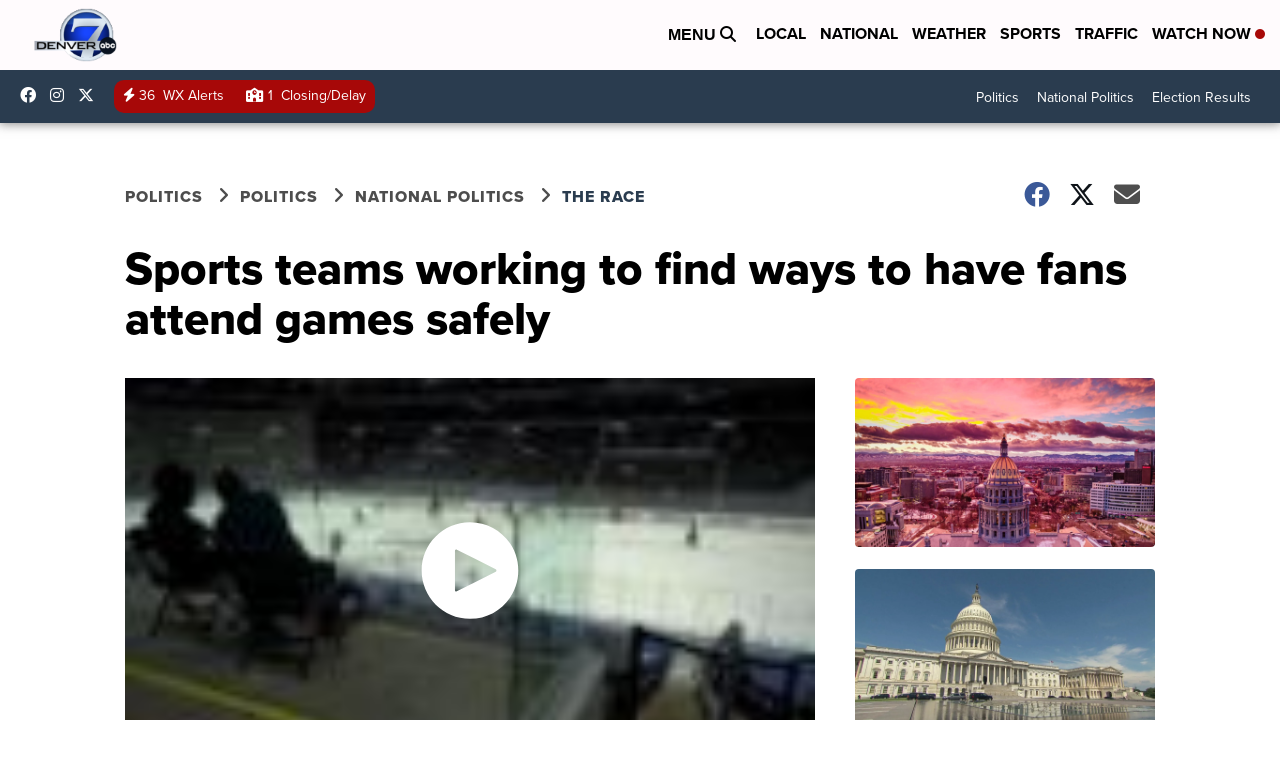

--- FILE ---
content_type: application/javascript; charset=utf-8
request_url: https://fundingchoicesmessages.google.com/f/AGSKWxWbPMCo4qu1BTYGLDBpjohun4Pxif3Lb4MtOfx9_j3bWDjLVfy9cKW2s-KeGMEtXIEHAvY0qaT2OvGRR5WGfUriH4KGO404Yg4KVI5CGyYaPaEiMRCO-HUNWJbJsMGSpUqQYHgj93Dm2waw5C0hzUKRS2pBWrR0216RUlILU6HtxrDLqfvV59hpd9E5/_/googlead1./advertright./adfuncs./adv/sprintf-/bizad.
body_size: -1289
content:
window['13a29912-a794-4810-8b92-16276a8ae74d'] = true;